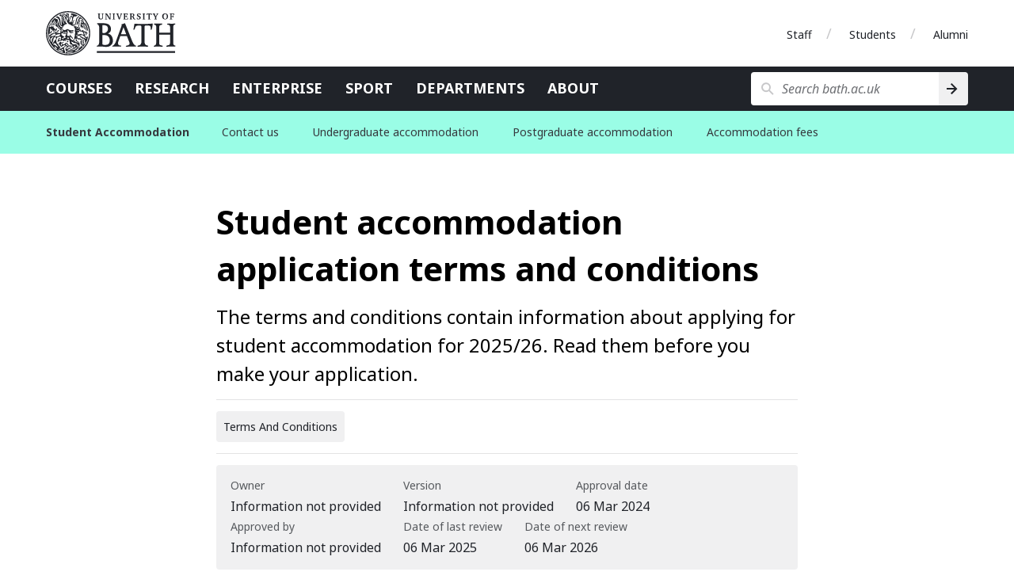

--- FILE ---
content_type: text/html
request_url: https://www.bath.ac.uk/legal-information/student-accommodation-application-terms-and-conditions/
body_size: 12133
content:

  <!DOCTYPE html>
<html lang="en">
  <head>
    <title>Student accommodation application terms and conditions</title>
    <meta charset="utf-8">
    
    <script nonce="YVhMZVhYb1M2TVl1VkxCSlBfd3E1Z0FBQUVr">dataLayer = [ { 'contentType': 'LegalInformation', 'owningOrganisation': 'Student Accommodation', 'labelNames': '|presessional|', 'lensVersion': '124', 'nonce': 'YVhMZVhYb1M2TVl1VkxCSlBfd3E1Z0FBQUVr' } ]</script>


    <script nonce="YVhMZVhYb1M2TVl1VkxCSlBfd3E1Z0FBQUVr">(function(w,d,s,l,i){w[l]=w[l]||[];w[l].push({'gtm.start':
    new Date().getTime(),event:'gtm.js'});var f=d.getElementsByTagName(s)[0],
    j=d.createElement(s),dl=l!='dataLayer'?'&l='+l:'';j.async=true;j.src=
    'https://www.googletagmanager.com/gtm.js?id='+i+dl;var n=d.querySelector('[nonce]');
    n&&j.setAttribute('nonce',n.nonce||n.getAttribute('nonce'));f.parentNode.insertBefore(j,f);
    })(window,document,'script','dataLayer','GTM-NN6ZCP');</script>


    <meta http-equiv="X-UA-Compatible" content="IE=edge">
    <meta name="viewport" content="width=device-width, initial-scale=1">
    <meta name="description" content="The terms and conditions contain information about applying for student accommodation for 2025/26. Read them before you make your application.">
    <meta name="keywords" content="Student Accommodation, LegalInformation">
    
    <meta name="contentType" content="legal information">
    
    <meta name="date" content="2025-09-15 14:07:08 &#43;0100 BST">
    
    <meta name="twitter:card" content="summary">
    <meta name="twitter:site" content="@uniofbath">
    <meta name="twitter:title" content="Student accommodation application terms and conditions">
    <meta name="twitter:description" content="The terms and conditions contain information about applying for student accommodation for 2025/26. Read them before you make your application.">
    <link href="https://fonts.googleapis.com/css?family=Noto+Sans:400,400i,700,700i&amp;subset=cyrillic,latin-ext" rel="stylesheet">
    
      <link type="text/css" rel="stylesheet" href="/lens/124/css/university-of-bath/university-of-bath.css">
    
    
    <link rel="apple-touch-icon" sizes="152x152" href="/lens/124/assets/university-of-bath/images/favicon/apple/apple-touch-icon-152x152.png">
    <link rel="apple-touch-icon" sizes="180x180" href="/lens/124/assets/university-of-bath/images/favicon/apple/apple-touch-icon-180x180.png">
    <link rel="icon" sizes="192x192" type="image/png" href="/lens/124/assets/university-of-bath/images/favicon/android/android-chrome-192x192.png">
    <link rel="manifest" href="/lens/124/assets/university-of-bath/images/favicon/manifest.json">
    <link rel="shortcut icon" type="image/x-icon" href="/lens/124/assets/university-of-bath/images/favicon/favicon.ico">
    <meta name="msapplication-config" content="/lens/124/assets/university-of-bath/images/favicon/browserconfig.xml">
    <meta name="msapplication-TileImage" content="/lens/124/assets/university-of-bath/images/favicon/windows/mstile-144x144.png">
    <meta name="msapplication-TileColor" content="#004489">
    <meta name="theme-color" content="#202329">
  
  
  </head>
  <body class="LegalInformation no-js">
    
    <a href="#main-content" class="skip-content">Skip to main content</a>
    <noscript><iframe src="//www.googletagmanager.com/ns.html?id=GTM-NN6ZCP"
  height="0" width="0" style="display:none;visibility:hidden"></iframe></noscript>

    

  <div class="header-wrapper">
  <header class="university-brand-header">
    <div class="row column">
      <div class="university-brand-header-flex">
                
        <div class="university-brand">
          <a href="/" class="logo-1-background logo-1 university-logo">University of Bath</a>
        </div>

            
    <nav class="role-nav">
      <ul aria-label="Role navigation">
        <li><a href="https://www.bath.ac.uk/staff/">Staff</a></li>
        <li><a href="https://www.bath.ac.uk/students/">Students</a></li>
        <li><a href="https://www.bath.ac.uk/professional-services/alumni-and-friends/">Alumni</a></li>
      </ul>
    </nav>

      </div>
    </div>
  </header>
    
  <div class="university-nav-bar">
    <div class="row column">
      <div class="university-nav-bar-flex">
                
        <div class="university-brand">
          <a href="/" class="logo-1-background logo-1 university-logo">University of Bath</a>
        </div>

        <nav class="university-nav">
          <input class="university-nav-checkbox" id="university-nav-checkbox" type="checkbox" aria-labelledby="university-nav-label">
          <label for="university-nav-checkbox" class="university-nav-label" id="university-nav-label" aria-haspopup="true">Open menu</label>
          <div class="university-nav-tray">
            <ul aria-label="Site navigation">
              <li><a href="https://www.bath.ac.uk/courses/">Courses</a></li>
              <li><a href="https://www.bath.ac.uk/topics/research/">Research</a></li>
              <li><a href="https://www.bath.ac.uk/professional-services/enterprise-and-entrepreneurship/">Enterprise</a></li>
              <li><a href="https://www.bath.ac.uk/sport">Sport</a></li>
              <li><a href="https://www.bath.ac.uk/departments/">Departments</a></li>
              <li><a href="https://www.bath.ac.uk/topics/about-the-university/">About</a></li>
            </ul>
                
    <nav class="role-nav">
      <ul aria-label="Role navigation">
        <li><a href="https://www.bath.ac.uk/staff/">Staff</a></li>
        <li><a href="https://www.bath.ac.uk/students/">Students</a></li>
        <li><a href="https://www.bath.ac.uk/professional-services/alumni-and-friends/">Alumni</a></li>
      </ul>
    </nav>

          </div>
        </nav>
                
        <div class="university-search" role="search">
          <input class="university-search-checkbox" id="university-search-checkbox" type="checkbox" aria-labelledby="university-search-label">
          <label for="university-search-checkbox" class="university-search-label" id="university-search-label">Open search</label>
          <div class="university-search-tray">
            <form class="university-search-form" method="get" action="//www.bath.ac.uk/search">
              <input class="search-field" aria-label="Search bath.ac.uk" name="query" placeholder="Search bath.ac.uk" title="Type search term here" type="text">
              <input class="search-button" value="Search" type="submit" aria-label="Search">
            </form>
          </div>
        </div>

      </div>
    </div>
  </div>

</div>


  
    
      <nav class="extended-nav no-js">
  <div class="row column">

    
    <a class="primary-link" href="/professional-services/student-accommodation/">
      <h1 class="primary-name">Student Accommodation</h1>
    </a>

    <input class="extended-nav-checkbox" id="extended-nav-checkbox" type="checkbox" aria-labelledby="extended-nav-label">
    <label for="extended-nav-checkbox" class="extended-nav-label" id="extended-nav-label" aria-haspopup="true">
      <span class="extended-nav-label-inner">Menu</span>
    </label>
    <div class="extended-nav-wrap">

      <span class="extended-nav-divider"></span>

      <div class="extended-nav-inner">
        <ul class="secondary">
          
          
            <li aria-expanded="false">

              
              <a class="" href="/guides/contact-the-reslife-team/">
                Contact us
              </a>

              
              
            </li>
          
            <li aria-expanded="false">

              
              <a class="is-parent" href="/student-accommodation/choose-your-undergraduate-student-accommodation-options/">
                Undergraduate accommodation
              </a>

              
              
                <div class="dropdown">
                  <div class="dropdown-shadow"></div>
                  <div class="dropdown-wrap">
                    <div class="dropdown-inner">
                      <a class="dropdown-back dropdown-back-tertiary" role="button" tabindex="0">Back</a>
                      <a class="dropdown-title" href="/student-accommodation/choose-your-undergraduate-student-accommodation-options/">Undergraduate accommodation</a>
                      <span class="dropdown-divider"></span>
                      <ul class="tertiary">

                        
                        
                          <li>
                            <a  class="without-url" role="button" tabindex="0"  >Choosing undergraduate options</a>
                            <ul class="related-links">
                              <li><a class="dropdown-back dropdown-back-related-links" role="button" tabindex="0">Back</a></li>

                              
                              <li class="dropdown-tertiary-title">
                                <a  class="without-url" role="button" tabindex="0" >Choosing undergraduate options</a>
                                <span class="dropdown-divider dropdown-divider-tertiary"></span>
                              </li>

                              
                              
                                <li>
                                  <a href="/student-accommodation/choose-your-undergraduate-student-accommodation-options/">Choose your options</a>
                                </li>
                              
                            </ul>
                          </li>
                        
                          <li>
                            <a  class="without-url" role="button" tabindex="0"  >Campus (Eat and Drink credit)</a>
                            <ul class="related-links">
                              <li><a class="dropdown-back dropdown-back-related-links" role="button" tabindex="0">Back</a></li>

                              
                              <li class="dropdown-tertiary-title">
                                <a  class="without-url" role="button" tabindex="0" >Campus (Eat and Drink credit)</a>
                                <span class="dropdown-divider dropdown-divider-tertiary"></span>
                              </li>

                              
                              
                                <li>
                                  <a href="/student-accommodation/brendon-court-student-accommodation">Brendon Court</a>
                                </li>
                              
                                <li>
                                  <a href="/student-accommodation/the-quads-student-accommodation">The Quads</a>
                                </li>
                              
                                <li>
                                  <a href="/student-accommodation/polden-court-student-accommodation">Polden Court</a>
                                </li>
                              
                            </ul>
                          </li>
                        
                          <li>
                            <a  class="without-url" role="button" tabindex="0"  >Campus (no Eat and Drink)</a>
                            <ul class="related-links">
                              <li><a class="dropdown-back dropdown-back-related-links" role="button" tabindex="0">Back</a></li>

                              
                              <li class="dropdown-tertiary-title">
                                <a  class="without-url" role="button" tabindex="0" >Campus (no Eat and Drink)</a>
                                <span class="dropdown-divider dropdown-divider-tertiary"></span>
                              </li>

                              
                              
                                <li>
                                  <a href="https://www.bath.ac.uk/student-accommodation/eastwood-terrace-student-accommodation/">Eastwood Terrace</a>
                                </li>
                              
                                <li>
                                  <a href="/student-accommodation/eastwood-green-student-accommodation/">Eastwood Green</a>
                                </li>
                              
                                <li>
                                  <a href="/student-accommodation/marlborough-court-and-solsbury-court-student-accommodation">Marlborough Court and Solsbury Court</a>
                                </li>
                              
                                <li>
                                  <a href="/student-accommodation/norwood-house-student-accommodation">Norwood House</a>
                                </li>
                              
                                <li>
                                  <a href="/student-accommodation/osborne-house-student-accommodation">Osborne House</a>
                                </li>
                              
                            </ul>
                          </li>
                        
                          <li>
                            <a  class="without-url" role="button" tabindex="0"  >Campus (no Eat and Drink)</a>
                            <ul class="related-links">
                              <li><a class="dropdown-back dropdown-back-related-links" role="button" tabindex="0">Back</a></li>

                              
                              <li class="dropdown-tertiary-title">
                                <a  class="without-url" role="button" tabindex="0" >Campus (no Eat and Drink)</a>
                                <span class="dropdown-divider dropdown-divider-tertiary"></span>
                              </li>

                              
                              
                                <li>
                                  <a href="/student-accommodation/polden-student-accommodation">Polden</a>
                                </li>
                              
                                <li>
                                  <a href="/student-accommodation/westwood-student-accommodation">Westwood</a>
                                </li>
                              
                                <li>
                                  <a href="/student-accommodation/woodland-court-student-accommodation">Woodland Court</a>
                                </li>
                              
                            </ul>
                          </li>
                        
                          <li>
                            <a  class="without-url" role="button" tabindex="0"  >City centre</a>
                            <ul class="related-links">
                              <li><a class="dropdown-back dropdown-back-related-links" role="button" tabindex="0">Back</a></li>

                              
                              <li class="dropdown-tertiary-title">
                                <a  class="without-url" role="button" tabindex="0" >City centre</a>
                                <span class="dropdown-divider dropdown-divider-tertiary"></span>
                              </li>

                              
                              
                                <li>
                                  <a href="https://www.bath.ac.uk/student-accommodation/green-park-house-student-accommodation/">Green Park House</a>
                                </li>
                              
                                <li>
                                  <a href="/student-accommodation/carpenter-house-student-accommodation">Carpenter House</a>
                                </li>
                              
                                <li>
                                  <a href="/student-accommodation/john-wood-building-student-accommodation">John Wood Building</a>
                                </li>
                              
                                <li>
                                  <a href="/student-accommodation/john-wood-court-student-accommodation">John Wood Court</a>
                                </li>
                              
                                <li>
                                  <a href="/student-accommodation/thornbank-gardens-student-accommodation/">Thornbank Gardens</a>
                                </li>
                              
                                <li>
                                  <a href="/student-accommodation/aquila-court-student-accommodation/">Aquila Court</a>
                                </li>
                              
                            </ul>
                          </li>
                        
                          <li>
                            <a  class="without-url" role="button" tabindex="0"  >Applying for accommodation</a>
                            <ul class="related-links">
                              <li><a class="dropdown-back dropdown-back-related-links" role="button" tabindex="0">Back</a></li>

                              
                              <li class="dropdown-tertiary-title">
                                <a  class="without-url" role="button" tabindex="0" >Applying for accommodation</a>
                                <span class="dropdown-divider dropdown-divider-tertiary"></span>
                              </li>

                              
                              
                                <li>
                                  <a href="/guides/applying-for-undergraduate-student-accommodation/">Applying for undergraduate accommodation</a>
                                </li>
                              
                                <li>
                                  <a href="/services/register-and-apply-for-student-accommodation/">Register and apply</a>
                                </li>
                              
                                <li>
                                  <a href="/publications/student-accommodation-terms-and-conditions/">Student accommodation terms and conditions</a>
                                </li>
                              
                                <li>
                                  <a href="/legal-information/student-accommodation-application-terms-and-conditions/">Application terms and conditions</a>
                                </li>
                              
                                <li>
                                  <a href="/legal-information/student-accommodation-application-terms-and-conditions/#2-room-allocations-dcca">Room allocation procedure</a>
                                </li>
                              
                                <li>
                                  <a href="/guides/single-semester-accommodation/">Single semester accommodation</a>
                                </li>
                              
                            </ul>
                          </li>
                        
                      </ul>
                    </div>
                  </div>
                </div>
              
            </li>
          
            <li aria-expanded="false">

              
              <a class="is-parent" href="/student-accommodation/choose-your-postgraduate-student-accommodation-options/">
                Postgraduate accommodation
              </a>

              
              
                <div class="dropdown">
                  <div class="dropdown-shadow"></div>
                  <div class="dropdown-wrap">
                    <div class="dropdown-inner">
                      <a class="dropdown-back dropdown-back-tertiary" role="button" tabindex="0">Back</a>
                      <a class="dropdown-title" href="/student-accommodation/choose-your-postgraduate-student-accommodation-options/">Postgraduate accommodation</a>
                      <span class="dropdown-divider"></span>
                      <ul class="tertiary">

                        
                        
                          <li>
                            <a  class="without-url" role="button" tabindex="0"  >Choosing postgraduate options</a>
                            <ul class="related-links">
                              <li><a class="dropdown-back dropdown-back-related-links" role="button" tabindex="0">Back</a></li>

                              
                              <li class="dropdown-tertiary-title">
                                <a  class="without-url" role="button" tabindex="0" >Choosing postgraduate options</a>
                                <span class="dropdown-divider dropdown-divider-tertiary"></span>
                              </li>

                              
                              
                                <li>
                                  <a href="/student-accommodation/choose-your-postgraduate-student-accommodation-options/">Choose your options</a>
                                </li>
                              
                                <li>
                                  <a href="/student-accommodation/postgraduate-living/">Postgraduate Living</a>
                                </li>
                              
                                <li>
                                  <a href="/guides/applying-for-university-accommodation-if-you-are-a-couple-or-a-family/">Family and couple accommodation</a>
                                </li>
                              
                                <li>
                                  <a href="https://www.bath.ac.uk/topics/accommodation-information-for-pre-sessional-students/">Pre sessional accommodation</a>
                                </li>
                              
                            </ul>
                          </li>
                        
                          <li>
                            <a  href="/student-accommodation/centurion-house-student-accommodation/" >City centre accommodation</a>
                            <ul class="related-links">
                              <li><a class="dropdown-back dropdown-back-related-links" role="button" tabindex="0">Back</a></li>

                              
                              <li class="dropdown-tertiary-title">
                                <a  href="/student-accommodation/centurion-house-student-accommodation/"  >City centre accommodation</a>
                                <span class="dropdown-divider dropdown-divider-tertiary"></span>
                              </li>

                              
                              
                                <li>
                                  <a href="/student-accommodation/canal-wharf-student-accommodation">Canal Wharf</a>
                                </li>
                              
                                <li>
                                  <a href="/student-accommodation/clevelands-building-student-accommodation">Clevelands Building</a>
                                </li>
                              
                                <li>
                                  <a href="/student-accommodation/pulteney-court-student-accommodation">Pulteney Court</a>
                                </li>
                              
                                <li>
                                  <a href="/student-accommodation/green-park-house-student-accommodation/">Green Park House</a>
                                </li>
                              
                                <li>
                                  <a href="/student-accommodation/scala-student-accommodation/">Scala</a>
                                </li>
                              
                                <li>
                                  <a href="/student-accommodation/eveleigh-waterside-student-accommodation/">Eveleigh Waterside</a>
                                </li>
                              
                            </ul>
                          </li>
                        
                          <li>
                            <a  class="without-url" role="button" tabindex="0"  >On campus accommodation</a>
                            <ul class="related-links">
                              <li><a class="dropdown-back dropdown-back-related-links" role="button" tabindex="0">Back</a></li>

                              
                              <li class="dropdown-tertiary-title">
                                <a  class="without-url" role="button" tabindex="0" >On campus accommodation</a>
                                <span class="dropdown-divider dropdown-divider-tertiary"></span>
                              </li>

                              
                              
                                <li>
                                  <a href="/student-accommodation/polden-student-accommodation/">Polden</a>
                                </li>
                              
                            </ul>
                          </li>
                        
                          <li>
                            <a  class="without-url" role="button" tabindex="0"  >Applying for accommodation</a>
                            <ul class="related-links">
                              <li><a class="dropdown-back dropdown-back-related-links" role="button" tabindex="0">Back</a></li>

                              
                              <li class="dropdown-tertiary-title">
                                <a  class="without-url" role="button" tabindex="0" >Applying for accommodation</a>
                                <span class="dropdown-divider dropdown-divider-tertiary"></span>
                              </li>

                              
                              
                                <li>
                                  <a href="/guides/applying-for-postgraduate-student-accommodation/">Applying for postgraduate accommodation</a>
                                </li>
                              
                                <li>
                                  <a href="/services/register-and-apply-for-student-accommodation/">Register and apply</a>
                                </li>
                              
                                <li>
                                  <a href="/publications/student-accommodation-terms-and-conditions/">Student accommodation terms and conditions</a>
                                </li>
                              
                                <li>
                                  <a href="/legal-information/student-accommodation-application-terms-and-conditions/">Application terms and conditions</a>
                                </li>
                              
                                <li>
                                  <a href="/legal-information/student-accommodation-application-terms-and-conditions/#2-room-allocations-dcca">Room allocation procedure</a>
                                </li>
                              
                            </ul>
                          </li>
                        
                          <li>
                            <a  class="without-url" role="button" tabindex="0"  >Nomination Accommodation</a>
                            <ul class="related-links">
                              <li><a class="dropdown-back dropdown-back-related-links" role="button" tabindex="0">Back</a></li>

                              
                              <li class="dropdown-tertiary-title">
                                <a  class="without-url" role="button" tabindex="0" >Nomination Accommodation</a>
                                <span class="dropdown-divider dropdown-divider-tertiary"></span>
                              </li>

                              
                              
                                <li>
                                  <a href="https://www.bath.ac.uk/student-accommodation/the-brook-student-accommodation/">The Brook</a>
                                </li>
                              
                                <li>
                                  <a href="https://www.bath.ac.uk/student-accommodation/centurion-house-student-accommodation/">Centurion House</a>
                                </li>
                              
                                <li>
                                  <a href="https://www.bath.ac.uk/guides/nomination-accommodation/">Nomination accommodation information</a>
                                </li>
                              
                            </ul>
                          </li>
                        
                      </ul>
                    </div>
                  </div>
                </div>
              
            </li>
          
            <li aria-expanded="false">

              
              <a class="is-parent" href="/professional-services/student-accommodation/">
                Accommodation fees
              </a>

              
              
                <div class="dropdown">
                  <div class="dropdown-shadow"></div>
                  <div class="dropdown-wrap">
                    <div class="dropdown-inner">
                      <a class="dropdown-back dropdown-back-tertiary" role="button" tabindex="0">Back</a>
                      <a class="dropdown-title" href="/professional-services/student-accommodation/">Accommodation fees</a>
                      <span class="dropdown-divider"></span>
                      <ul class="tertiary">

                        
                        
                          <li>
                            <a  class="without-url" role="button" tabindex="0"  >Pay your fees</a>
                            <ul class="related-links">
                              <li><a class="dropdown-back dropdown-back-related-links" role="button" tabindex="0">Back</a></li>

                              
                              <li class="dropdown-tertiary-title">
                                <a  class="without-url" role="button" tabindex="0" >Pay your fees</a>
                                <span class="dropdown-divider dropdown-divider-tertiary"></span>
                              </li>

                              
                              
                                <li>
                                  <a href="/guides/paying-your-student-accommodation-fees">Paying your accommodation fees</a>
                                </li>
                              
                                <li>
                                  <a href="/guides/the-accommodation-bursary/">Accommodation bursary</a>
                                </li>
                              
                            </ul>
                          </li>
                        
                          <li>
                            <a  class="without-url" role="button" tabindex="0"  >Accommodation prices</a>
                            <ul class="related-links">
                              <li><a class="dropdown-back dropdown-back-related-links" role="button" tabindex="0">Back</a></li>

                              
                              <li class="dropdown-tertiary-title">
                                <a  class="without-url" role="button" tabindex="0" >Accommodation prices</a>
                                <span class="dropdown-divider dropdown-divider-tertiary"></span>
                              </li>

                              
                              
                                <li>
                                  <a href="https://www.bath.ac.uk/corporate-information/undergraduate-accommodation-prices/">Undergraduate accommodation prices</a>
                                </li>
                              
                                <li>
                                  <a href="https://www.bath.ac.uk/corporate-information/postgraduate-accommodation-prices/">Postgraduate accommodation prices</a>
                                </li>
                              
                                <li>
                                  <a href="/corporate-information/accommodation-prices-for-couples/">Prices for couple and family accommodation</a>
                                </li>
                              
                                <li>
                                  <a href="/corporate-information/accommodation-prices-for-pre-sessional-students/">Pre-sessional students</a>
                                </li>
                              
                            </ul>
                          </li>
                        
                      </ul>
                    </div>
                  </div>
                </div>
              
            </li>
          
        </ul>
      </div>
    </div>
  </div>
</nav>
<div class="extended-nav-spacer"></div>

    
  




  <!-- Start the main page content -->
<main>
  <!-- Heading -->
  <section class="corp-info-header-section bg-white stack-section">
    <div class="row column">
      <div class="flex-wrapper">
        <div class="single-item">
          <div class="page-title text-left">
            <h1 id="main-content" class="page-heading">Student accommodation application terms and conditions</h1>
            <h2 class="page-subheading half-padding-bottom">The terms and conditions contain information about applying for student accommodation for 2025/26. Read them before you make your application.</h2>
            <hr class="half-padding-bottom">
            <p class="subtype-label">Terms And Conditions</p>
            <hr>
            <!-- Version Control -->
<section>
  <div class="version-control-box">
    <span>
      <div>Owner</div>
      <div>Information not provided</div>
    </span>
    <span>
      <div>Version</div>
      <div>Information not provided</div>
    </span>
    <span>
      <div>Approval date</div>
      <div>06 Mar 2024</div>
    </span>
    <span>
      <div>Approved by</div>
      <div>Information not provided</div>
    </span>
    <span>
      <div>Date of last review</div>
      <div>06 Mar 2025</div>
    </span>
    <span>
      <div>Date of next review</div>
      <div>06 Mar 2026</div>
    </span>
  </div>
</section>

          </div>
        </div>
      </div>
    </div>
  </section>

  <!-- Body Content -->
  <section class="markdown bg-steel-85-light small-padding narrative">
    <div class="row column with-floating-in-page-nav">
      <div class="flex-wrapper">
        <article class="single-item" id="body-content">
          <div class="sidebar pull-left">
  <div id="in-page-nav-start"></div>
  <!-- On this page -->
  <nav class="panel in-page-nav bg-mint-75-light">
    <div class="in-page-nav-title">
      <h1>On this page</h1>
    </div>
    <div class="in-page-nav-links-container">
      <ul>
        
        
        
        
        
          
          
          
          
          

          
          <li class="link-item"><a href="#1-applying-for-accommodation">1. Applying for Accommodation</a>
          

          
          
        
          
          
          
          
          
            
            <ul>
          

          
          <li class="link-item"><a href="#1-2-when-to-apply">1.2 When to apply</a>
          

          
          
        
          
          
          
          
          
            
            </li>
          

          
          <li class="link-item"><a href="#1-3-guarantee-deadline">1.3 Guarantee deadline</a>
          

          
          
        
          
          
          
          
          
            
            </li>
          

          
          <li class="link-item"><a href="#1-4-applying-after-the-guarantee-date">1.4 Applying after the guarantee date</a>
          

          
          
        
          
          
          
          
          
            
            </li>
          

          
          <li class="link-item"><a href="#1-5-applying-with-additional-requirements">1.5 Applying with additional requirements</a>
          

          
          
        
          
          
          
          
          
            
            </li>
          

          
          <li class="link-item"><a href="#1-6-assistance-animals">1.6 Assistance Animals</a>
          

          
          
        
          
          
          
          
          
            
            </li>
          

          
          <li class="link-item"><a href="#1-7-applying-for-couple-accommodation">1.7 Applying for couple accommodation</a>
          

          
          
        
          
          
          
          
          
            
            </li>
          

          
          <li class="link-item"><a href="#1-8-additional-preferences">1.8 Additional Preferences</a>
          

          
          
        
          
          
          
          
          
            
            </li>
          

          
          <li class="link-item"><a href="#1-8-show-flats">1.8 Show flats</a>
          

          
          
        
          
          
          
          
          
            
            </li></ul></li>
          

          
          <li class="link-item"><a href="#2-room-allocations">2. Room Allocations</a>
          

          
          
        
          
          
          
          
          
            
            <ul>
          

          
          <li class="link-item"><a href="#2-1-room-allocation-procedure">2.1 Room allocation procedure</a>
          

          
          
        
          
          
          
          
          
            
            </li>
          

          
          <li class="link-item"><a href="#2-2-delays-affecting-your-offer-of-accommodation">2.2 Delays affecting your offer of accommodation</a>
          

          
          
        
          
          
          
          
          
            
            </li>
          

          
          <li class="link-item"><a href="#2-3-offering-you-a-room">2.3 Offering you a room</a>
          

          
          
        
          
          
          
          
          
            
            </li>
          

          
          <li class="link-item"><a href="#non-university-of-bath-managed-accommodation">Non University of Bath Managed Accommodation</a>
          

          
          
        
          
          
          
          
          
            
            </li></ul></li>
          

          
          <li class="link-item"><a href="#enquiries">Enquiries</a>
          

          
          
        

        
        </li>

        
        
      </ul>
    </div>
  </nav>
</div>

          <h1 id="1-applying-for-accommodation">1. Applying for Accommodation</h1>

<p>Applications for University accommodation are accepted on the basis that students are from an eligible group, detailed as follows for 2025/26 academic year:</p>

<ul>
<li>New first years studying a full-time undergraduate course</li>
<li>New full-time Foundation Degree in Sports Performance (C601) students</li>
<li>New full-time MA Contemporary European Studies (Euromasters) students</li>
<li>New full-time overseas, fee-paying postgraduates</li>
<li>Returning students with specific medical conditions or disabilities who have been assessed as eligible to apply for university accommodation</li>
<li>Students leaving care provided by the State or other organisations</li>
<li>Students that are estranged, refugees or asylum seekers in receipt of a Sanctuary Scholarship</li>
<li><a href="/guides/single-semester-accommodation/">Exchange or visiting students</a> nominated for student accommodation by the International Mobility team</li>
<li>Students attending a pre-sessional programme</li>
</ul>

<p>Applications for our <a href="/guides/nomination-accommodation/">nomination accommodation</a> are accepted on the basis that students are from an eligible group, detailed as follows for 2025/26 academic year:</p>

<ul>
<li>New overseas, fee-paying postgraduates</li>
</ul>

<h3 id="new-uk-fee-paying-postgraduates">New UK fee paying postgraduates</h3>

<p>New UK fee paying postgraduates are eligible to apply for University managed accommodation and <a href="/guides/nomination-accommodation/">nomination accommodation</a> . There is limited accommodation available to UK postgraduate students, these are allocated on a first-come-first-served basis. If availability runs out, you will remain on the waiting list. We will try to house as many UK postgraduate students as possible.</p>

<h3 id="non-eligible-groups">Non-eligible groups</h3>

<p>If, during the application verification processes, an application is found from a non-eligible student, the application will be withdrawn, and confirmation will be sent to the student by email. Assistance can be provided in finding private sector housing by visiting our <a href="/guides/finding-private-sector-accommodation/">Private Sector Accommodation webpages</a>. </p>

<h2 id="1-2-when-to-apply">1.2 When to apply</h2>

<h3 id="first-year-undergraduates">First year undergraduates</h3>

<p>Applications are accepted after Bath is registered as your first choice through UCAS.</p>

<p>Those who have made Bath their insurance choice can only apply after they have changed Bath from insurance choice to first choice.</p>

<h3 id="all-other-eligible-groups">All other eligible groups</h3>

<p>Applications are accepted after you have made a 'firm' acceptance of course offer with the University of Bath.</p>

<h2 id="1-3-guarantee-deadline">1.3 Guarantee deadline</h2>

<p>Students from eligible groups need to have applied by the 1 July to be guaranteed a room in University accommodation or <a href="/guides/nomination-accommodation/">nomination accommodation</a>. This has been extended to 24 July due to technical difficulties . </p>

<p>Postgraduate Students applying before the 1 July must hold an ‘unconditional firm’ offer by the 31 August in order to be guaranteed accommodation. If your course status is still ‘conditional firm’ after 31 August, you are eligible to apply for our accommodation, but you are not guaranteed a place and the offer of such accommodation will be subject to availability, if and when your course status becomes ‘unconditional firm’. </p>

<p>There is limited accommodation available to UK postgraduate students, these are allocated on a first-come-first-served basis. If availability runs out, you will remain on the waiting list. We will try to house as many UK postgraduate students as possible.</p>

<p>Please note this is a guarantee of a room, not a specific type of room or location.</p>

<h2 id="1-4-applying-after-the-guarantee-date">1.4 Applying after the guarantee date</h2>

<p>Accommodation applications received after the 1 July are accepted on a non-guaranteed basis. </p>

<p>Whilst we cannot guarantee a room in University accommodation for applications made after the guarantee date, we make every effort to place you in our accommodation. This could be an offer of a temporary shared accommodation so that you are able to attend the University whilst we work with you to find a suitable permanent room. </p>

<h2 id="1-5-applying-with-additional-requirements">1.5 Applying with additional requirements</h2>

<p>Students wishing to apply for accommodation based on <a href="/guides/applying-for-university-accommodation-if-you-have-a-diagnosed-medical-condition-or-disability/">disability, medical condition or additional support needs</a> should complete an Additional Requirements application form and upload it in the account section of your accommodation portal.</p>

<p>The guarantee date of 1 July still applies for additional requirements applications. We will still try to help as much as possible for applications received after 1 July, but finding available accommodation that is suitable may prove challenging. If you hold an insurance offer with us and have a condition that requires a specific type of room, you must download and email the form to <a href="mailto:reslife@bath.ac.uk">reslife@bath.ac.uk</a> before the 1 July.</p>

<p>Returning students for academic year 2026/27 will need to submit an Additional Requirements application form, which will be assessed by a panel of Student Support and ResLife teams. This panel will evaluate the application for eligibility to remain in University managed accommodation. Students who want to apply must have emailed the relevant additional requirements form to <a href="mailto:reslife@bath.ac.uk">the ResLife team</a> by the deadline of 31 December 2025.</p>

<p>If a returning student application is approved on additional support needs, they will be given the most suitable room available for their needs.</p>

<p>We are committed to providing a safe and happy environment for students to live in, whatever their choice of accommodation. We value diversity and inclusivity and want everyone to be treated with respect. Our ResLife team is available to help if you need any support with your application.</p>

<h2 id="1-6-assistance-animals">1.6 Assistance Animals</h2>

<p>Students with a disability who utilise an approved assistance animal and who want to live in University accommodation must advise the ResLife Team as part of their <a href="/publications/accommodation-application-for-students-with-additional-requirements/">additional requirements application</a>. </p>

<p>Approved assistance dogs (guide dogs, hearing dogs, service dogs) are allowed into University accommodation under the control of their owner.</p>

<p>There is currently no recognised accreditation of emotional support animals. The University therefore reserves the right to refuse access to any animal at its discretion that is not accredited. However, in exceptional circumstances and when there is clear medical evidence, consideration will be given to requests by students to bring emotional support/ therapy animals to University. Any approval is at the University’s sole discretion. Consideration can only be given to animals that can be appropriately, safely and hygienically kept in a student’s bedroom. For further information contact <a href="mailto:reslifesupport@bath.ac.uk">reslifesupport@bath.ac.uk</a>.</p>

<h2 id="1-7-applying-for-couple-accommodation">1.7 Applying for couple accommodation</h2>

<p>For students attending accommodation with a partner, details will need to be provided of the second occupant. At least one of the occupants must be a student eligible for University of Bath accommodation. If one occupant leaves the accommodation, the remaining occupant must also leave if they are not a University of Bath current student. If the remaining occupant is a University of Bath current student they will be liable for the full cost of the room.</p>

<h2 id="1-8-additional-preferences">1.8 Additional Preferences</h2>

<p>When completing an application for accommodation, there are additional preferences available to select alongside your accommodation and room type choices. Some of these are available to certain student types only, and they wont necessarily be able to be accommodated together. They are also subject to availability and demand. Selecting these preferences is not a guarantee that you will be accommodated in this type of accommodation. Priority will always be to fulfil the gender requirements specified on the application. Whilst every effort is made to allocate into a selected accommodation and room type preference, room allocations will be made taking preferences into account as a priority over selected accommodation and room type. </p>

<p>The additional preferences available to choose from are:</p>

<h3 id="single-sex-accommodation">Single Sex accommodation</h3>

<p>We offer single <a href="/guides/protected-groups/#sex">sex</a> flats for students who do not wish to live in a mixed sex environment. Students living in single sex accommodation can have visitors of the opposite sex in their accommodation, but must show particular consideration to and be sensitive to their flatmates. In addition, University staff or contractors of either sex may enter the accommodation from time to time. </p>

<h3 id="quiet-accommodation">Quiet accommodation</h3>

<p>Applicants for quiet accommodation do so on the basis they will need to show extra consideration to their flatmates and neighbours in keeping noise to a minimum wherever possible. Applicants who do not request quiet accommodation will not be assigned it.</p>

<p>For most of our accommodation it is expected that no noise or music should be heard in adjacent corridors or rooms after 11.30pm. However, for those assigned quiet accommodation it is expected that no noise or music should be heard in adjacent corridors or rooms after 10pm.</p>

<p>There is no guarantee in quiet accommodation that there will be no disturbance from external sources outside of our control, such as street noise. </p>

<p>Note - Residents using kitchens or bathrooms after 10pm should show special consideration to other students in the accommodation group who may be trying to sleep.</p>

<h3 id="alcohol-free-accommodation">Alcohol-free accommodation</h3>

<p>We offer some designated alcohol-free flats/groups for new undergraduates, subject to sufficient demand. When living in an alcohol-free flat or group you, or your guests, are not permitted to keep, drink or bring alcohol into your accommodation. No applicant will be placed in alcohol-free accommodation if they have not applied for it.</p>

<h3 id="mature-student-accommodation">Mature student accommodation</h3>

<p>New undergraduate applicants aged 21 years or above will be allocated with other students 21 and above where suitable accommodation is available to do so. We cannot guarantee there will be no students younger than 21 living around you.</p>

<h3 id="lgbtq-accommodation">LGBTQ+ accommodation</h3>

<p>Our LGBTQ+ accommodation provision is open to first-year undergraduates of all genders, and is exclusively for those who identify as LGBTQ+. You can select the option regardless of which gender identity/identities you hold and can expect to live with students of other gender identities that fall under LGBTQ+. If you wish to live in single sex accommodation, then please select that option when applying rather than LGBTQ+.</p>

<h2 id="1-8-show-flats">1.8 Show flats</h2>

<p>We have a number of accommodation blocks that are used as show flats for University Offer Holder days and Open Days throughout the year. If you are allocated into a room within a show flat you will need to ensure your flat is ready for viewing on these occasions. By accepting an offer of an allocation into room in a show flat you agree to adhere to the expectations set out on [show flat link] and the information in the <a href="/publications/student-accommodation-terms-and-conditions/">Accommodation Terms and Conditions</a>  </p>

<h1 id="2-room-allocations">2. Room Allocations</h1>

<h2 id="2-1-room-allocation-procedure">2.1 Room allocation procedure</h2>

<p>We only allocate rooms after an applicant’s course offer changes to unconditional firm.</p>

<p>Rooms will be allocated randomly by the accommodation database according to course offer status, room type preference and group gender preference.</p>

<p>Our accommodation is located on campus and in and around the city centre.</p>

<p>Some accommodation/room types/locations are oversubscribed which means we cannot allocate everyone a place in one of their preferred accommodation options. </p>

<h3 id="postgraduates">Postgraduates</h3>

<p>Postgraduate allocations are completed when an applicant’s course offer changes to unconditional firm. Offers for postgraduate accommodation are sent out weekly on a Wednesday following the course offer changing to unconditional firm. Offers are sent to the applicants registered email address.</p>

<p>Students also applying for accommodation for their <a href="/topics/accommodation-information-for-pre-sessional-students/">pre-sessional</a> study need to have completed and additional application for their pre-sessional requirements. Allocations will not be processed until both applications are submitted.</p>

<h3 id="euromasters-students">Euromasters students</h3>

<p>Eligible <a href="/guides/single-semester-accommodation/#euromaster-students">Euromaster</a> students that apply for accommodation prior to the deadline of the 1 July, will receive their allocation into Pulteney Court accommodation on Wednesday 2 July.  </p>

<p>Applications received after this date will be allocated into Pulteney Court, subject to availability. After which, allocations will be into other Single Semester accommodation.  </p>

<h3 id="exchange-students">Exchange students</h3>

<p>Eligible <a href="/guides/single-semester-accommodation/#exchange-students">Exchange</a> students that apply for accommodation prior to the deadline of the 1 July, will receive their allocation Aquila Court or Pulteney Court accommodation on Wednesday 2 July.  </p>

<p>Applications received after this date will be allocated into this accommodation subject to availability. After which, allocations will be into other Single Semester accommodation. </p>

<h3 id="first-year-undergraduates-and-all-other-eligible-groups">First year undergraduates and all other eligible groups</h3>

<p>When allocating undergraduate rooms, priority is not given to the date and time that students submit their accommodation application. First year undergraduate room offers will be sent after the guarantee deadline of 24 July, and only once your course offer becomes unconditional firm.</p>

<p>All offers are sent out weekly on a Wednesday.</p>

<p>All first-year undergraduate students whose course status changes to unconditional firm prior to the 5 August will receive their offer up to and including the 6 August.</p>

<p>After the 6 August, as the majority of first-year undergraduate allocations are completed after waiting for A level results, room offers will be sent out to all remaining first-year undergraduates eligible for guaranteed accommodation on Wednesday 27 August. </p>

<p>Undergraduate waiting list allocations will take place from the 28 August, daily, as and when a suitable room becomes available. </p>

<h2 id="2-2-delays-affecting-your-offer-of-accommodation">2.2 Delays affecting your offer of accommodation</h2>

<p>Delays to your offer becoming unconditional firm will likely affect your chances of getting your preferred room. Delays can include things like not achieving your offer grades and going through an appeal process.</p>

<p>You will need to contact us to inform us of any delay, otherwise your accommodation applications may be withdrawn.</p>

<h2 id="2-3-offering-you-a-room">2.3 Offering you a room</h2>

<h3 id="university-accommodation">University Accommodation</h3>

<p>The date upon which you may receive an offer or University accommodation will depend on your student type and offer guarantee status. </p>

<p>The details of your expected offer date will be included in the email you receive once you submit your application.</p>

<h3 id="accepting-our-offer-of-accommodation">Accepting our offer of accommodation</h3>

<p>If you are offered accommodation, you will receive an email inviting you to login to the Accommodation Portal to view and accept your offer. The email and offer will confirm the date by which you need to accept or decline your offer. <strong>The deadline is four days of your offer date.</strong> If you miss the deadline, your offer will expire, and your room will be allocated to another student. Once your offer has expired you will need to contact us if you still require accommodation, and you will be placed on the waiting list, in which case you will only be assigned a room subject to availability. </p>

<p>If you wish to secure a room in our accommodation, you must accept your offer and move into the accommodation. We are unable to process any room changes once a room has been allocated. If you are unhappy with your room allocation, you will then be eligible to apply for a <a href="/guides/moving-rooms-in-university-accommodation/">room transfer</a> from October 2025. Before the room transfer applications open, the ResLife team can offer support with any concerns or worries that you may have.</p>

<p>If your offer of accommodation does not meet your needs due to a medical condition or disability that you have not previously made us aware of, you are advised to <a href="mailto:reslifesupport@bath.ac.uk">contact us</a> and we will endeavour to help you. We cannot guarantee that your preferred room will be available. You will be required to provide <a href="/publications/accommodation-application-for-students-with-additional-requirements/">medical evidence in support of any medical conditions</a> that impact on your choice of accommodation.  </p>

<p>Your accommodation offer will include all the information about your contract with Us. You will need to read the offer of accommodation carefully and make sure it is suitable for your needs.</p>

<p>If you no longer require the accommodation we offer you, please notify us as soon as possible, so we can re-allocate the room to another student.</p>

<p>In order to confirm the room allocation, postgraduates and returning Undergraduates are required to make an advanced rent payment of £500 when they accept their accommodation contract. More information about this payment can be found in section 1.3 of the <a href="/publications/student-accommodation-terms-and-conditions/">Student Accommodation Terms and Conditions.</a></p>

<h3 id="rejecting-our-offer-of-accommodation">Rejecting our offer of accommodation</h3>

<p>If you reject your accommodation offer you will not be given an alternative offer and you will need to look for accommodation in the private sector. </p>

<h3 id="temporary-shared-accommodation">Temporary shared accommodation</h3>

<p>Whilst We will make every effort to place You in our accommodation, this could be an offer of temporary shared accommodation so that You are able to attend the University, whilst we work with You to find a suitable permanent room in our accommodation. Once a room becomes available in our accommodation You will be contacted with arrangements to move into your permanent accommodation. This will be an offer of a room in any of our accommodation blocks, located in the city or on campus. You must accept the room as per 2.3, and move into the accommodation. If required You will then be eligible to apply for a room transfer from October 2025. Before the room transfer applications open, the ResLife team can offer support with any concerns or worries that you may have.</p>

<p>There is no option to remain in Temporary Shared accommodation beyond the date your permanent room becomes available. </p>

<h2 id="non-university-of-bath-managed-accommodation">Non University of Bath Managed Accommodation</h2>

<p>These buildings are secured on a <a href="/guides/nomination-accommodation/">nomination agreement</a> with the University of Bath for use by our students:</p>

<ul>
<li><a href="/student-accommodation/the-brook-student-accommodation/">The Brook</a></li>
<li><a href="/student-accommodation/centurion-house-student-accommodation/">Centurion House</a></li>
</ul>

<p>The ResLife Team at the University of Bath will decide allocations, and then inform the nominations accommodation management of the details. At this point they will contact students directly with room offer details and a room contract.</p>

<p>The individual management team for each building will then be your first point of contact for any queries you may have.</p>
        </article>
      </div>
    </div>
  </section>

  <!-- Call-to-action -->
<div class="call-to-action text-center small-padding" id="cta-section-47">
  <div class="row column with-floating-in-page-nav">
    <div class="flex-wrapper">
      <div class="single-item">
        <p></p>
        <a href="/services/register-and-apply-for-student-accommodation/" class="button" id="cta-bottom">Register and apply for student accommodation</a>
      
      </div>
    </div>
  </div>
</div>
<!-- End Call-to-action -->

<!-- SECTION: Contact us -->

  <div class="about-contact bg-cornflower-25-light small-padding" id="enquiries">

    <section class="contact-us small-padding stack-section">
      <header class="text-center">
        <div class="row column with-floating-in-page-nav">
          <div class="section-header">
            <h1 class="section-heading">Enquiries</h1>
            
            <p>If you have any questions, please contact us.</p>
            
          </div>
          
          <hr class="section-header-divider">
          
        </div>
      </header>
      
      <div class="row column with-floating-in-page-nav" data-equalizer="card-header" data-equalize-on="medium">
        
          <div class="flex-wrapper small-padding">
            
              <article class="card standard-card">
  <header data-equalizer-watch="card-header">
    <h1>The ResLife team</h1>
  </header>
  <footer>
    <ul class="no-bullet-list">
      
        <li class="email"><a href="mailto:reslife@bath.ac.uk">reslife@bath.ac.uk</a></li>
      
      
        <li class="telephone"><a href="tel:+441225383111">+44 (0)1225 383111</a></li>
      
    </ul>
  </footer>
</article>

            
          </div>
        
        
      </div>
      
    </section>
  </div>


  <div id="in-page-nav-end"></div>

</main>
<button class="menu-icon dark fixed-off-canvas-btn" id="fixed-off-canvas-btn" type="button" data-toggle="offcanvas-full-screen" aria-haspopup="true">Contents</button>
<div id="offcanvas-full-screen" class="offcanvas-full-screen mobile-in-page-navigation" data-off-canvas aria-labelledby="off-canvas-title">
  <div class="mobile-in-page-nav-header">
    <span class="on-this-page-link">
      <h1 tabindex="0" id="off-canvas-title">On this page</h1>
    </span><button class="in-page-nav-mob-close" id="in-page-nav-mob-close" aria-label="Close in-page navigation menu" data-close="" type="button"></button>
  </div>
  <div class="offcanvas-full-screen-inner">
    <div class="mobile-in-page-nav-link-container">
      <ul class="offcanvas-full-screen-menu">
        
        
        
        
        
          
          
          
          
          

          
          <li><a href="#1-applying-for-accommodation">1. Applying for Accommodation</a>
          

          
          
        
          
          
          
          
          
            
            <ul>
          

          
          <li><a href="#1-2-when-to-apply">1.2 When to apply</a>
          

          
          
        
          
          
          
          
          
            
            </li>
          

          
          <li><a href="#1-3-guarantee-deadline">1.3 Guarantee deadline</a>
          

          
          
        
          
          
          
          
          
            
            </li>
          

          
          <li><a href="#1-4-applying-after-the-guarantee-date">1.4 Applying after the guarantee date</a>
          

          
          
        
          
          
          
          
          
            
            </li>
          

          
          <li><a href="#1-5-applying-with-additional-requirements">1.5 Applying with additional requirements</a>
          

          
          
        
          
          
          
          
          
            
            </li>
          

          
          <li><a href="#1-6-assistance-animals">1.6 Assistance Animals</a>
          

          
          
        
          
          
          
          
          
            
            </li>
          

          
          <li><a href="#1-7-applying-for-couple-accommodation">1.7 Applying for couple accommodation</a>
          

          
          
        
          
          
          
          
          
            
            </li>
          

          
          <li><a href="#1-8-additional-preferences">1.8 Additional Preferences</a>
          

          
          
        
          
          
          
          
          
            
            </li>
          

          
          <li><a href="#1-8-show-flats">1.8 Show flats</a>
          

          
          
        
          
          
          
          
          
            
            </li></ul></li>
          

          
          <li><a href="#2-room-allocations">2. Room Allocations</a>
          

          
          
        
          
          
          
          
          
            
            <ul>
          

          
          <li><a href="#2-1-room-allocation-procedure">2.1 Room allocation procedure</a>
          

          
          
        
          
          
          
          
          
            
            </li>
          

          
          <li><a href="#2-2-delays-affecting-your-offer-of-accommodation">2.2 Delays affecting your offer of accommodation</a>
          

          
          
        
          
          
          
          
          
            
            </li>
          

          
          <li><a href="#2-3-offering-you-a-room">2.3 Offering you a room</a>
          

          
          
        
          
          
          
          
          
            
            </li>
          

          
          <li><a href="#non-university-of-bath-managed-accommodation">Non University of Bath Managed Accommodation</a>
          

          
          
        
          
          
          
          
          
            
            </li></ul></li>
          

          
          <li><a href="#enquiries">Enquiries</a>
          

          
          
        

        
        </li>

        
        
      </ul>
    </div>
  </div>
</div>
<div class="js-off-canvas-overlay is-overlay-fixed"></div>



      

<aside class="university-awards bg-granite-10-light small-padding">
  <div class="row column text-center">
    <div class="flex-wrapper award-items-group filtered-list-awards">
      
      

      
        <div class="flex-wrapper award-items-horizontal-container award-column">
          <div class="award-items-horizontal-container">
            <a href="https://www.bath.ac.uk/corporate-information/rankings-and-reputation/">
              <img
                class="award-items-horizontal rotation-4"
                src="/lens/124/assets/university-of-bath/images/awards/8th-times-and-sunday-times-GUG-2025.svg"
                alt="8th in the Times and Sunday Times good university guide 2025"
              ><img
                class="award-items-horizontal rotation-4"
                src="/lens/124/assets/university-of-bath/images/awards/9th-daily-mail-uni-guide-2025.svg"
                alt="9th in the Daily Mail university guide 2025"
              >
            </a>

          </div>
        </div></div>
  </div>
</aside>

      
  <footer class="university-footer">
    <div class="row">
      <div class="footer-wrapper">
        <div class="column medium-12">
          <a class="copyright" href="https://www.bath.ac.uk/corporate-information/copyright/">&copy; University of Bath 2026</a>
          <ul class="reverse no-bullet-list">
            <li><a href="https://www.bath.ac.uk/corporate-information/disclaimer/">Disclaimer</a></li>
            <li><a href="https://www.bath.ac.uk/teams/freedom-of-information/">Freedom of information</a></li>
            <li><a href="https://www.bath.ac.uk/corporate-information/modern-slavery-and-human-trafficking-statement/">Modern slavery statement</a></li>
            <li><a href="https://www.bath.ac.uk/corporate-information/privacy-and-cookie-policy/">Privacy and cookie policy</a></li>
            <li><a href="https://www.bath.ac.uk/corporate-information/transparency-information/">Transparency information</a></li>
            <li><a href="https://www.bath.ac.uk/corporate-information/website-accessibility-statement/">Website accessibility statement</a></li>
          </ul>
        </div>
      </div>
    </div>
  </footer>

    
  
  <script src="https://code.jquery.com/jquery-3.7.1.min.js"></script>
  
  
  <script src="https://cdnjs.cloudflare.com/ajax/libs/foundation/6.8.1/js/foundation.min.js"></script>
  
  
  
  
  
  

  

  
  
  
  <script src="/lens/124/assets/school-of-management/js/infographics.js"></script>
  
  
  
  
    <script src="/lens/124/assets/university-of-bath/js/extended-nav.js"></script>
  
  
  <script src="/lens/124/assets/university-of-bath/js/sticky-nav.js"></script>
  
  
  
  
  
  
  <script src="/lens/124/assets/university-of-bath/js/components/in-page-nav.js"></script>
  
  <script src="/lens/124/assets/university-of-bath/js/components/tables.js"></script>
  
  <script src="/lens/124/assets/university-of-bath/js/utm-forms.js" delay></script>

  <script nonce="YVhMZVhYb1M2TVl1VkxCSlBfd3E1Z0FBQUVr">
    $(window).on('load', function () {
      $(document).foundation();
    });
  </script>

  </body>
</html>



--- FILE ---
content_type: image/svg+xml
request_url: https://www.bath.ac.uk/lens/124/assets/university-of-bath/images/icons/global-spyglass-steel.svg
body_size: 246
content:
<svg width="18" height="16" viewBox="0 0 18 16" xmlns="http://www.w3.org/2000/svg">
  <g transform="translate(1 .2)" fill="none" fill-rule="evenodd">
    <circle stroke="#C7C7C9" stroke-width="2" cx="6" cy="6" r="5"/>
    <path fill="#C7C7C9" d="M10.41421316 9.00000017l5.29289322 5.29289321-1.41421356 1.41421356-5.29289322-5.29289321z"/>
  </g>
</svg>